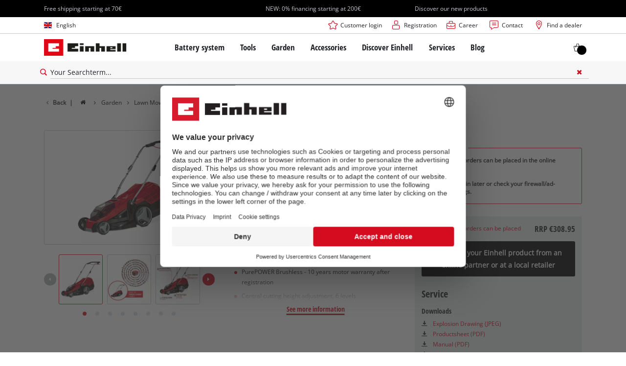

--- FILE ---
content_type: text/css
request_url: https://www.einhell.de/_assets/369fecbaddba51f6af024f761a766400/Assets/css/extensions/itemrepo/highlights.css?1763556115
body_size: 1424
content:
.tx-itemrepo.tx-itemrepo--highlights.tx-itemrepo--list{margin-top:-20px}@media (min-width:64em){.tx-itemrepo.tx-itemrepo--highlights.tx-itemrepo--list{margin-top:-30px}}@media (min-width:40em){.tx-itemrepo.tx-itemrepo--list.tx-itemrepo--highlights .product__list .product__list--highlights .card__card--placeholder{width:48.3561283535%}}@media (min-width:64em){.tx-itemrepo.tx-itemrepo--list.tx-itemrepo--highlights .product__list .product__list--highlights .card__card--placeholder{width:31.1415044713%}}.tx-itemrepo.tx-itemrepo--list.tx-itemrepo--highlights .product__list .product__list--highlights .card__card{margin-top:2.0736em;height:calc(100% - 2.985984em)}@media (min-width:90em){.tx-itemrepo.tx-itemrepo--list.tx-itemrepo--highlights .product__list .product__list--highlights .card__card{margin-top:2.44140625em}}@media (min-width:64em){.tx-itemrepo.tx-itemrepo--list.tx-itemrepo--highlights .product__list .product__list--highlights .card__card{height:calc(100% - 2.48832em)}}.tx-itemrepo.tx-itemrepo--highlights .product__list.-list-view .product__list--highlights .card__card:before{height:calc(100% - 2.0736em)}.tx-itemrepo.tx-itemrepo--list.tx-itemrepo--highlights .product__list .product__list--highlights .card__card{width:100%!important}.tx-itemrepo.tx-itemrepo--list .product__list .product__list--highlights .card__card .card-wrapper{position:relative;z-index:1;height:100%;display:-webkit-box;display:-webkit-flex;display:-ms-flexbox;display:flex;-webkit-box-orient:vertical;-webkit-box-direction:normal;-webkit-flex-direction:column;-ms-flex-direction:column;flex-direction:column;-webkit-box-pack:justify;-webkit-justify-content:space-between;-ms-flex-pack:justify;justify-content:space-between}.tx-itemrepo.tx-itemrepo--highlights .product__list.-list-view .product__list--highlights .card__card .card-wrapper{height:calc(100% - 2.0736em)}.tx-itemrepo.tx-itemrepo--highlights .product__list.-list-view .product__list--highlights .card__card:hover:before{height:calc(110% - 2.0736em + 30px)}.touchevents .tx-itemrepo.tx-itemrepo--highlights .product__list.-list-view .product__list--highlights .card__card{margin-bottom:0}@media (min-width:90em){.touchevents .tx-itemrepo.tx-itemrepo--highlights .product__list.-list-view .product__list--highlights .card__card{margin-bottom:0}}.tx-itemrepo.tx-itemrepo--highlights.tx-itemrepo--list .product__list .list__list{-webkit-flex-wrap:nowrap;-ms-flex-wrap:nowrap;flex-wrap:nowrap}.tx-itemrepo.tx-itemrepo--highlights.tx-itemrepo--list.-swiper-only-desktop .product__list .list__list{-webkit-flex-wrap:wrap;-ms-flex-wrap:wrap;flex-wrap:wrap}@media (min-width:64em){.tx-itemrepo.tx-itemrepo--highlights.tx-itemrepo--list.-swiper-only-desktop .product__list .list__list{-webkit-flex-wrap:nowrap;-ms-flex-wrap:nowrap;flex-wrap:nowrap}}.tx-itemrepo.tx-itemrepo--highlights.tx-itemrepo--list.-swiper-only-desktop .swiper-button-next,.tx-itemrepo.tx-itemrepo--highlights.tx-itemrepo--list.-swiper-only-desktop .swiper-button-prev,.tx-itemrepo.tx-itemrepo--highlights.tx-itemrepo--list.-swiper-only-desktop .swiper-pagination{display:none}@media (min-width:64em){.tx-itemrepo.tx-itemrepo--highlights.tx-itemrepo--list.-swiper-only-desktop .swiper-button-next,.tx-itemrepo.tx-itemrepo--highlights.tx-itemrepo--list.-swiper-only-desktop .swiper-button-prev,.tx-itemrepo.tx-itemrepo--highlights.tx-itemrepo--list.-swiper-only-desktop .swiper-pagination{display:block}}.tx-itemrepo.tx-itemrepo--highlights.tx-itemrepo--list .product__list .swiper-container{overflow:visible}@media (min-width:90em){.tx-itemrepo.tx-itemrepo--highlights.tx-itemrepo--list .product__list .swiper-container{overflow:hidden}}.tx-itemrepo.tx-itemrepo--highlights.tx-itemrepo--list:not(.-swiper-only-desktop) .product__list .swiper-container{width:100%;padding:60px 36px;margin-top:-60px}@media (min-width:105em){.tx-itemrepo.tx-itemrepo--highlights.tx-itemrepo--list:not(.-swiper-only-desktop) .product__list .swiper-container{padding:60px 38px 68px}}.tx-itemrepo.tx-itemrepo--highlights.tx-itemrepo--list.-swiper-only-desktop .product__list .swiper-container{overflow:visible}@media (min-width:64em){.tx-itemrepo.tx-itemrepo--highlights.tx-itemrepo--list.-swiper-only-desktop .product__list .swiper-container{padding:60px 36px;width:100%;margin-top:-60px}}@media (min-width:105em){.tx-itemrepo.tx-itemrepo--highlights.tx-itemrepo--list.-swiper-only-desktop .product__list .swiper-container{padding:60px 38px 68px}}.tx-itemrepo.tx-itemrepo--highlights.tx-itemrepo--list .swiper-button-next.swiper-button-disabled,.tx-itemrepo.tx-itemrepo--highlights.tx-itemrepo--list .swiper-button-prev.swiper-button-disabled{opacity:1}.tx-itemrepo.tx-itemrepo--highlights.tx-itemrepo--list .list__list .card__card,.tx-itemrepo.tx-itemrepo--highlights.tx-itemrepo--list .list__list .card__card--placeholder{width:100%}@media (min-width:40em){.tx-itemrepo.tx-itemrepo--highlights.tx-itemrepo--list .list__list .card__card,.tx-itemrepo.tx-itemrepo--highlights.tx-itemrepo--list .list__list .card__card--placeholder{width:48.3561283535%}}@media (min-width:64em){.tx-itemrepo.tx-itemrepo--highlights.tx-itemrepo--list .list__list .card__card,.tx-itemrepo.tx-itemrepo--highlights.tx-itemrepo--list .list__list .card__card--placeholder{width:22.5341925302%}}.tx-itemrepo.tx-itemrepo--highlights.tx-itemrepo--list .list__list .card__card .bottom__info,.tx-itemrepo.tx-itemrepo--list .product__list .product__list--highlights .card__card .bottom__info{display:-webkit-box;display:-webkit-flex;display:-ms-flexbox;display:flex;-webkit-box-pack:justify;-webkit-justify-content:space-between;-ms-flex-pack:justify;justify-content:space-between;-webkit-box-align:end;-webkit-align-items:flex-end;-ms-flex-align:end;align-items:flex-end}.tx-itemrepo.tx-itemrepo--highlights.tx-itemrepo--list .list__list .card__card .bottom__info .-lnk-beta,.tx-itemrepo.tx-itemrepo--highlights.tx-itemrepo--list .list__list .card__card .bottom__info span,.tx-itemrepo.tx-itemrepo--list .product__list .product__list--highlights .card__card .bottom__info .-lnk-beta,.tx-itemrepo.tx-itemrepo--list .product__list .product__list--highlights .card__card .bottom__info span{display:inline-block}.tx-itemrepo.tx-itemrepo--highlights.tx-itemrepo--list .list__list .card__card .bottom__info .-lnk-beta,.tx-itemrepo.tx-itemrepo--list .product__list .product__list--highlights .card__card .bottom__info .-lnk-beta{pointer-events:none;opacity:0;width:0}.tx-itemrepo.tx-itemrepo--highlights.tx-itemrepo--list .list__list .card__card .bottom__info .-lnk-beta.-show,.tx-itemrepo.tx-itemrepo--list .product__list .product__list--highlights .card__card .bottom__info .-lnk-beta.-show{cursor:pointer;pointer-events:auto;opacity:1;width:auto}.tx-itemrepo.tx-itemrepo--highlights .swiper-button-next,.tx-itemrepo.tx-itemrepo--highlights .swiper-button-prev{-webkit-transform:translateY(-50%);-ms-transform:translateY(-50%);transform:translateY(-50%);top:auto;bottom:50%}@media (min-width:105em){.tx-itemrepo.tx-itemrepo--highlights .swiper-button-next,.tx-itemrepo.tx-itemrepo--highlights .swiper-button-prev{bottom:52%}}.tx-itemrepo.tx-itemrepo--highlights .swiper-button-next.swiper-button-lock,.tx-itemrepo.tx-itemrepo--highlights .swiper-button-prev.swiper-button-lock{display:none!important}.tx-itemrepo.tx-itemrepo--highlights .swiper-button-next.swiper-button-disabled:after,.tx-itemrepo.tx-itemrepo--highlights .swiper-button-prev.swiper-button-disabled:after{background-color:var(--color-grey);border-color:var(--color-grey);color:var(--color-white)}.tx-itemrepo.tx-itemrepo--highlights .swiper-pagination.swiper-pagination-lock{display:none!important}.tx-itemrepo.tx-itemrepo--list.tx-itemrepo--highlights .product__list .swiper-button-next{right:10px}@media (min-width:40em){.tx-itemrepo.tx-itemrepo--list.tx-itemrepo--highlights .product__list .swiper-button-next{right:-2px}}.tx-itemrepo.tx-itemrepo--list.tx-itemrepo--highlights .product__list .swiper-button-prev{left:10px}@media (min-width:40em){.tx-itemrepo.tx-itemrepo--list.tx-itemrepo--highlights .product__list .swiper-button-prev{left:0}}.tx-itemrepo.tx-itemrepo--list.tx-itemrepo--highlights .product__list .product__list--highlights{display:-webkit-box;display:-webkit-flex;display:-ms-flexbox;display:flex;-webkit-flex-wrap:wrap;-ms-flex-wrap:wrap;flex-wrap:wrap;-webkit-box-pack:justify;-webkit-justify-content:space-between;-ms-flex-pack:justify;justify-content:space-between;row-gap:1.728em;-webkit-column-gap:1.2em;-moz-column-gap:1.2em;column-gap:1.2em;width:100%}@media (min-width:64em){.tx-itemrepo.tx-itemrepo--list.tx-itemrepo--highlights .product__list .product__list--highlights{gap:1.728em}}.touchevents .tx-itemrepo.tx-itemrepo--list.tx-itemrepo--highlights .product__list .product__list--highlights{row-gap:4.29981696em}.tx-itemrepo.tx-itemrepo--list.tx-itemrepo--highlights .product__list .product__list--highlights .product__list--highlight{min-width:100%;max-width:100%}@media (min-width:40em){.tx-itemrepo.tx-itemrepo--list.tx-itemrepo--highlights .product__list .product__list--highlights .product__list--highlight{min-width:48.3561283535%;max-width:48.3561283535%}}@media (min-width:64em){.tx-itemrepo.tx-itemrepo--list.tx-itemrepo--highlights .product__list .product__list--highlights .product__list--highlight{min-width:31.1415044713%;max-width:31.1415044713%}}.no-touchevents .tx-itemrepo.tx-itemrepo--list.tx-itemrepo--highlights .product__list .product__list--highlights .product__list--highlight .card__card{height:100%;-webkit-transition:all .3s cubic-bezier(.645,.045,.355,1);transition:all .3s cubic-bezier(.645,.045,.355,1)}.no-touchevents .tx-itemrepo.tx-itemrepo--list.tx-itemrepo--highlights .product__list .product__list--highlights .product__list--highlight .card__card:hover{height:calc(100% - 2.985984em)}@media (min-width:64em){.no-touchevents .tx-itemrepo.tx-itemrepo--list.tx-itemrepo--highlights .product__list .product__list--highlights .product__list--highlight .card__card:hover{height:calc(100% - 2.48832em)}}@media (min-width:90em){.tx-itemrepo.tx-itemrepo--list.tx-itemrepo--highlights .product__list .product__list--highlights.-four-per-row .product__list--highlight{min-width:22.5341925302%;max-width:22.5341925302%}}@media (min-width:90em){.tx-itemrepo.tx-itemrepo--list.tx-itemrepo--listwidget.-four-per-row .product__list .list__list .card__card{min-width:22.5341925302%;max-width:22.5341925302%}}.tx-itemrepo.tx-itemrepo--list.tx-itemrepo--highlights .product__list .product__list--highlights .product__list--highlight.-hide{display:none}.tx-itemrepo.tx-itemrepo--list.tx-itemrepo--highlights .product__list.-list-view .product__list--highlights .product__list--highlight.product__list--highlight--placeholder.-hide{display:none}@media (min-width:40em){.tx-itemrepo.tx-itemrepo--list.tx-itemrepo--highlights .product__list.-list-view .product__list--highlights .product__list--highlight.product__list--highlight--placeholder.-hide{display:block;width:0;height:0}}.no-touchevents .tx-itemrepo.tx-itemrepo--list.tx-itemrepo--highlights .product__list.-list-view .product__list--highlights .product__list--highlight.product__list--highlight--placeholder.-hide:last-child{padding-bottom:2.0736em}@media (min-width:90em){.no-touchevents .tx-itemrepo.tx-itemrepo--list.tx-itemrepo--highlights .product__list.-list-view .product__list--highlights .product__list--highlight.product__list--highlight--placeholder.-hide:last-child{padding-bottom:2.44140625em}}.tx-itemrepo.tx-itemrepo--list.tx-itemrepo--highlights .product__list.-list-view .product__list--highlights .product__list--highlight.product__list--highlight--placeholder:not(.-hide){display:none}@media (min-width:40em){.tx-itemrepo.tx-itemrepo--list.tx-itemrepo--highlights .product__list.-list-view .product__list--highlights .product__list--highlight.product__list--highlight--placeholder:not(.-hide){display:block;width:0;height:0}}.tx-itemrepo.tx-itemrepo--list.tx-itemrepo--highlights .product__list--highlights-show-more{display:-webkit-box;display:-webkit-flex;display:-ms-flexbox;display:flex;-webkit-box-orient:vertical;-webkit-box-direction:normal;-webkit-flex-direction:column;-ms-flex-direction:column;flex-direction:column;gap:1em;-webkit-box-pack:center;-webkit-justify-content:center;-ms-flex-pack:center;justify-content:center;-webkit-box-align:center;-webkit-align-items:center;-ms-flex-align:center;align-items:center;width:100%;height:100%;margin-top:3.5831808em;margin-bottom:0}@media (min-width:40em){.tx-itemrepo.tx-itemrepo--list.tx-itemrepo--highlights .product__list--highlights-show-more{margin-top:0}}@media (min-width:90em){.tx-itemrepo.tx-itemrepo--list.tx-itemrepo--highlights .product__list--highlights-show-more{margin-top:0}}@media (min-width:40em){.tx-itemrepo.tx-itemrepo--list.tx-itemrepo--highlights .product__list--highlights-show-more{margin-bottom:2.0736em}}@media (min-width:90em){.tx-itemrepo.tx-itemrepo--list.tx-itemrepo--highlights .product__list--highlights-show-more{margin-bottom:2.44140625em}}.tx-itemrepo.tx-itemrepo--list.tx-itemrepo--highlights .product__list--highlights-show-more .product__list--highlights-show-more-text{text-align:center}.touchevents .tx-itemrepo.tx-itemrepo--list.tx-itemrepo--highlights .product__list--highlights-show-more{margin-top:7.4300837069em}@media (min-width:40em){.touchevents .tx-itemrepo.tx-itemrepo--list.tx-itemrepo--highlights .product__list--highlights-show-more{margin-top:2.48832em}}@media (min-width:90em){.touchevents .tx-itemrepo.tx-itemrepo--list.tx-itemrepo--highlights .product__list--highlights-show-more{margin-top:3.0517578125em}}.tx-itemrepo.tx-itemrepo--list.tx-itemrepo--highlights .product__list--highlights-show-less .-btn-gamma.-hide,.tx-itemrepo.tx-itemrepo--list.tx-itemrepo--highlights .product__list--highlights-show-more .-btn-alpha.-hide{display:none}.tx-itemrepo.tx-itemrepo--list.tx-itemrepo--highlights .product__list.-list-view.-list-view--without-show-more{margin-bottom:7.4300837069em}@media (min-width:40em){.tx-itemrepo.tx-itemrepo--list.tx-itemrepo--highlights .product__list.-list-view.-list-view--without-show-more{margin-bottom:0}}@media (min-width:64em){.tx-itemrepo.tx-itemrepo--list.tx-itemrepo--highlights .product__list.-list-view.-list-view--without-show-more{margin-bottom:1em}}@media (min-width:90em){.tx-itemrepo.tx-itemrepo--list.tx-itemrepo--highlights .product__list.-list-view.-list-view--without-show-more{margin-bottom:1em}}@media (min-width:64em){.touchevents .tx-itemrepo.tx-itemrepo--list.tx-itemrepo--highlights .product__list.-list-view.-list-view--without-show-more{margin-bottom:2.0736em}}@media (min-width:90em){.touchevents .tx-itemrepo.tx-itemrepo--list.tx-itemrepo--highlights .product__list.-list-view.-list-view--without-show-more{margin-bottom:2.44140625em}}.tx-itemrepo.tx-itemrepo--list.tx-itemrepo--highlights .product__list--highlights-show-less{display:-webkit-box;display:-webkit-flex;display:-ms-flexbox;display:flex;-webkit-box-pack:center;-webkit-justify-content:center;-ms-flex-pack:center;justify-content:center;-webkit-box-align:center;-webkit-align-items:center;-ms-flex-align:center;align-items:center;width:100%;height:100%;margin-top:1.2em;margin-bottom:2.0736em}@media (min-width:90em){.tx-itemrepo.tx-itemrepo--list.tx-itemrepo--highlights .product__list--highlights-show-less{margin-top:1.25em}}@media (min-width:40em){.tx-itemrepo.tx-itemrepo--list.tx-itemrepo--highlights .product__list--highlights-show-less{margin-bottom:0}}@media (min-width:90em){.tx-itemrepo.tx-itemrepo--list.tx-itemrepo--highlights .product__list--highlights-show-less{margin-bottom:0}}@media (min-width:40em){.tx-itemrepo.tx-itemrepo--list.tx-itemrepo--highlights .product__list--highlights-show-less{display:none}}.tx-itemrepo.tx-itemrepo--list.tx-itemrepo--highlights .product__list--highlights-show-less.-hide{display:none}.tx-itemrepo.tx-itemrepo--list.tx-itemrepo--highlights .product__list--highlights-show-less .-btn-gamma,.tx-itemrepo.tx-itemrepo--list.tx-itemrepo--highlights .product__list--highlights-show-more .-btn-alpha{width:100%}@media (min-width:40em){.tx-itemrepo.tx-itemrepo--list.tx-itemrepo--highlights .product__list--highlights-show-less .-btn-gamma,.tx-itemrepo.tx-itemrepo--list.tx-itemrepo--highlights .product__list--highlights-show-more .-btn-alpha{width:unset}}.tx-itemrepo.tx-itemrepo--list.tx-itemrepo--highlights:not(.-has-swiper)+.module-button{padding-top:3.5831808em}@media (min-width:90em){.tx-itemrepo.tx-itemrepo--list.tx-itemrepo--highlights:not(.-has-swiper)+.module-button{padding-top:4.768371582em}}